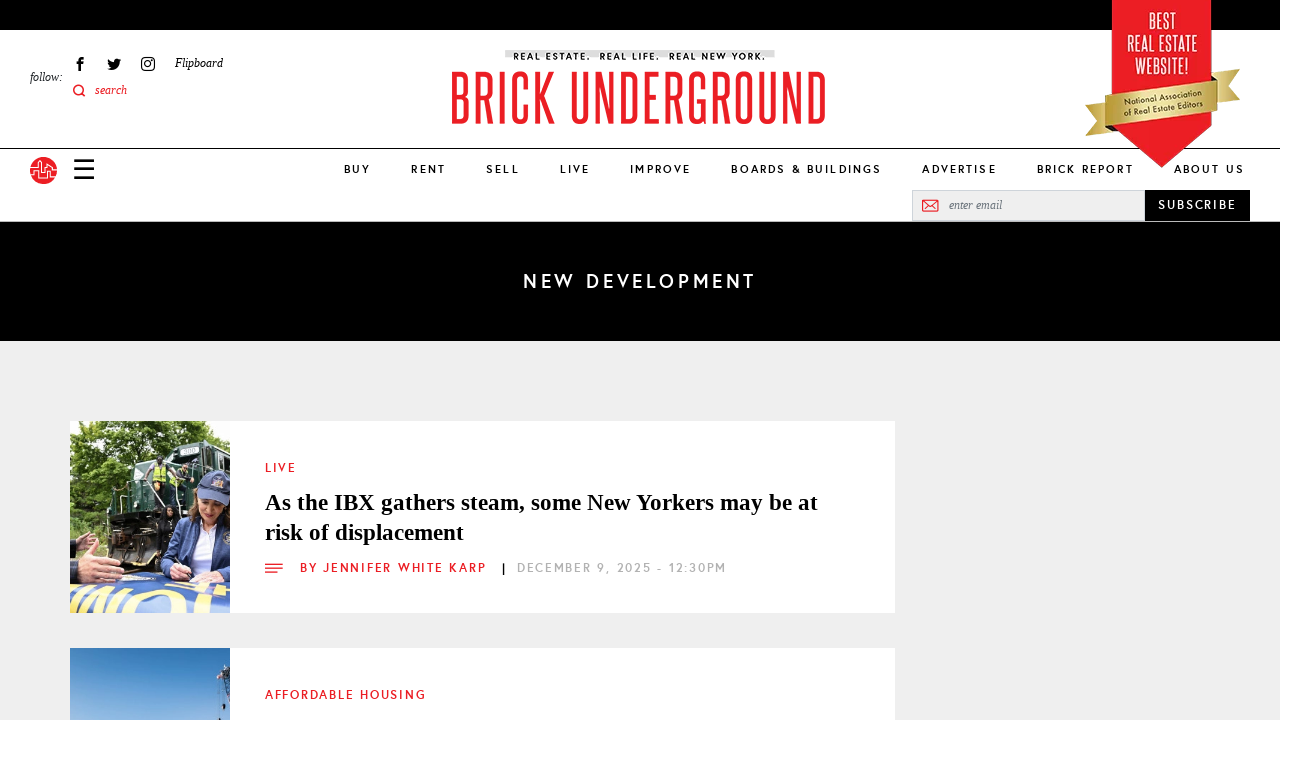

--- FILE ---
content_type: application/javascript; charset=utf-8
request_url: https://fundingchoicesmessages.google.com/f/AGSKWxVD1rFeBzafctuSGvl6pThBqHCuBoyjXPIe7FmiqaLxuyBAXs0eBW3PTR9P3NxBGW9r9YGXFx6tQzkC1k32-znNH0SQnZdByZ9hh4K3zV8Lly6_gfh-k2LSQcysCpC_cltE9TR091tJAEZqd9CceVADDAzDFl3Vk2aAUWuILLEu1dgVBBI5rIkbeVNj/_/bunyad__survey_ad_/ad_counter./js2.ad/size=/openx.
body_size: -1289
content:
window['e5f7042d-591f-4225-8777-3c16a9087dfd'] = true;